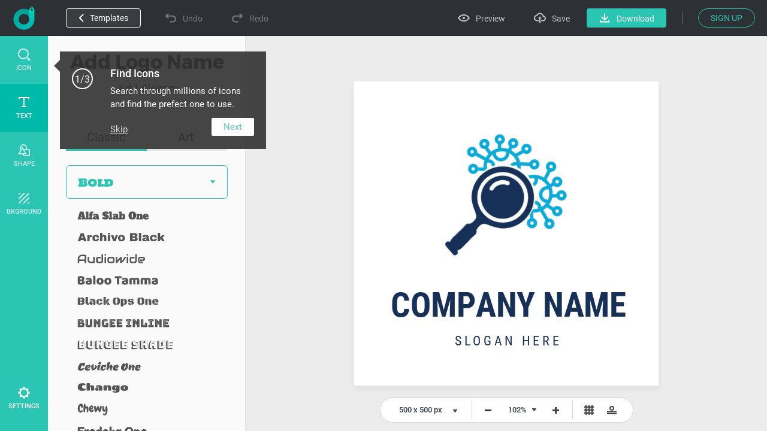

--- FILE ---
content_type: text/html; charset=UTF-8
request_url: https://www.designevo.com/index.php?option=com_designevo&task=user.checkState
body_size: -218
content:
{'result':false,'csrf_token':'d07205e0d2c7e6726f8693cada33c695'}

--- FILE ---
content_type: text/css
request_url: https://www.designevo.com/app/common/font/fonts/roboto-condensed/roboto-condensed.css
body_size: -141
content:
@font-face {
    font-family: 'Roboto Condensed';
    font-style: normal;
    font-weight: 400;
    src: url("./robotocondensed-regular.ttf") format('truetype');
}

@font-face {
    font-family: 'Roboto Condensed';
    font-style: italic;
    font-weight: 400;
    src: url("./robotocondensed-italic.ttf") format('truetype');
}

@font-face {
    font-family: 'Roboto Condensed';
    font-style: normal;
    font-weight: 700;
    src: url("./robotocondensed-bold.ttf") format('truetype');
}

@font-face {
    font-family: 'Roboto Condensed';
    font-style: italic;
    font-weight: 700;
    src: url("./robotocondensed-bolditalic.ttf") format('truetype');
}

--- FILE ---
content_type: image/svg+xml
request_url: https://www.designevo.com/app/logo-template-graphic/medical-pharmaceutical/medical-pharmaceutical-0254.svg?t=1769340787771
body_size: 2938
content:
<svg version="1.1" id="图层_1" x="0px" y="0px" width="108.072px" height="190.185px" viewBox="0 0 108.072 190.185" enable-background="new 0 0 108.072 190.185" xml:space="preserve" xmlns="http://www.w3.org/2000/svg" xmlns:xlink="http://www.w3.org/1999/xlink" xmlns:xml="http://www.w3.org/XML/1998/namespace">
  <path fill="#0DAAD7" d="M32.562,41.778c1.513-1.174,3.125-2.127,4.791-2.903l1.311,1.688c1.884,2.424,1.443,5.927-0.981,7.809
	l-0.34,0.266c1.677,0.935,3.314,1.958,4.894,3.084c3.809-3.914,4.267-10.138,0.824-14.571l-0.086-0.109
	c3.309-0.662,6.701-0.654,9.976,0.014c-3.906,4.904-4.155,12.018-0.141,17.187c4.706,6.06,13.464,7.161,19.522,2.455
	c0.038-0.027,0.072-0.063,0.109-0.096c1.277,6.372,0.038,13.064-3.531,18.577c-0.235-0.394-0.457-0.791-0.741-1.157
	c-2.442-3.145-6.245-4.56-9.943-4.168c1.005,1.856,1.878,3.756,2.642,5.682c1.113,0.303,2.146,0.921,2.907,1.9
	c0.58,0.749,0.938,1.628,1.087,2.546c-0.508,0.469-1.023,0.929-1.577,1.358l-0.398,0.311c0.529,2.02,0.927,4.058,1.211,6.103
	l2.599-2.018c0.743-0.576,1.438-1.188,2.11-1.817l8.936,11.506c-1.845,2.891-1.813,6.74,0.41,9.603
	c2.823,3.634,8.079,4.295,11.713,1.472c3.636-2.823,4.296-8.076,1.474-11.712c-2.223-2.861-5.945-3.849-9.201-2.777L72.56,79.676
	c2.112-2.878,3.671-6.058,4.66-9.396l10.482,4.065c0.145,1.529,0.688,3.033,1.694,4.329c2.824,3.637,8.079,4.295,11.713,1.473
	c3.635-2.822,4.297-8.078,1.475-11.713c-2.823-3.636-8.08-4.296-11.715-1.474c-0.724,0.56-1.291,1.237-1.774,1.957l-10.771-4.178
	c0.31-2.945,0.191-5.93-0.359-8.867l3.831-0.762c0.175,0.289,0.328,0.589,0.541,0.86c2.823,3.637,8.079,4.297,11.714,1.475
	c3.635-2.822,4.296-8.08,1.472-11.714c-2.822-3.635-8.078-4.295-11.713-1.475c-1.773,1.378-2.825,3.337-3.125,5.401l-4.235,0.845
	c-1.047-2.707-2.485-5.311-4.354-7.717c-0.577-0.743-1.19-1.438-1.819-2.112l4.913-3.814c2.89,1.846,6.739,1.813,9.603-0.41
	c3.635-2.822,4.295-8.079,1.472-11.713c-2.823-3.635-8.079-4.297-11.712-1.474c-2.862,2.222-3.847,5.944-2.776,9.2l-5.739,4.458
	c-3.372-2.478-7.159-4.206-11.129-5.138l2.27-8.292c1.968,0.127,3.986-0.401,5.66-1.702c3.636-2.823,4.297-8.078,1.475-11.713
	C61.491,6.439,56.235,5.781,52.6,8.604c-3.636,2.821-4.296,8.077-1.474,11.712c0.271,0.35,0.586,0.65,0.897,0.941l-2.668,9.761
	c-2.375-0.113-4.761,0.054-7.116,0.496l-3.193-16.034c0.288-0.173,0.587-0.329,0.858-0.541c3.636-2.823,4.296-8.077,1.473-11.713
	c-2.824-3.637-8.078-4.298-11.713-1.473c-3.634,2.821-4.296,8.077-1.474,11.712c1.377,1.774,3.336,2.825,5.401,3.124l3.274,16.44
	c-2.706,1.049-5.311,2.483-7.717,4.353c-0.666,0.518-1.378,1.152-2.102,1.833l-5.531-7.123c1.844-2.893,1.813-6.74-0.41-9.602
	c-2.824-3.637-8.078-4.297-11.713-1.473c-3.635,2.822-4.296,8.077-1.474,11.712c2.224,2.861,5.943,3.847,9.202,2.776l5.963,7.68
	c2.065,0.464,4.104,1.049,6.104,1.757C30.362,43.693,31.547,42.566,32.562,41.778z M86.942,98.197
	c0.941,1.211,0.723,2.961-0.492,3.902c-1.211,0.944-2.963,0.722-3.903-0.489c-0.941-1.211-0.724-2.963,0.489-3.905
	S86.001,96.985,86.942,98.197z M98.188,71.848c0.94,1.211,0.724,2.963-0.491,3.904c-1.212,0.941-2.963,0.719-3.903-0.491
	c-0.941-1.212-0.723-2.962,0.49-3.904S97.248,70.638,98.188,71.848z M91.128,49.144c0.941,1.212,0.721,2.963-0.489,3.906
	c-1.215,0.941-2.966,0.721-3.907-0.491c-0.94-1.212-0.721-2.963,0.493-3.903C88.437,47.711,90.188,47.935,91.128,49.144z
	 M77.967,27.657c1.213-0.942,2.964-0.72,3.905,0.492c0.939,1.211,0.722,2.963-0.491,3.905c-1.214,0.94-2.965,0.721-3.905-0.492
	C76.535,30.353,76.753,28.598,77.967,27.657z M58.808,39.039c3.375,1.622,6.445,4.005,8.895,7.159
	c1.107,1.427,2.026,2.938,2.779,4.5c-0.449,0.599-0.969,1.14-1.565,1.604c-3.633,2.821-8.89,2.161-11.712-1.474
	c-2.824-3.634-2.163-8.892,1.473-11.714C58.717,39.082,58.767,39.064,58.808,39.039z M55.521,16.901
	c-0.941-1.209-0.723-2.962,0.491-3.902c1.213-0.942,2.964-0.722,3.904,0.49c0.941,1.211,0.722,2.962-0.492,3.905
	C58.213,18.336,56.461,18.113,55.521,16.901z M32.586,10.051c-0.941-1.211-0.722-2.962,0.49-3.903
	c1.213-0.942,2.965-0.721,3.904,0.49c0.941,1.211,0.722,2.964-0.491,3.906C35.277,11.484,33.528,11.263,32.586,10.051z
	 M12.315,29.316c-0.941-1.211-0.723-2.963,0.491-3.904c1.213-0.942,2.964-0.719,3.905,0.492c0.939,1.21,0.723,2.962-0.491,3.904
	C15.007,30.749,13.256,30.528,12.315,29.316z M66.92,162.977c-1.57,3.123-1.139,7.021,1.407,9.69
	c3.234,3.393,8.628,3.521,12.022,0.285c3.394-3.236,3.521-8.63,0.285-12.023c-2.546-2.672-6.421-3.288-9.611-1.864l-4.373-4.585
	c0.737-0.583,1.461-1.187,2.152-1.852c2.248-2.142,4.089-4.547,5.547-7.113l4.14,1.488c-0.007,2.124,0.757,4.255,2.335,5.908
	c3.234,3.393,8.628,3.521,12.021,0.286c3.394-3.234,3.521-8.63,0.284-12.021c-3.233-3.392-8.627-3.52-12.02-0.285
	c-0.253,0.242-0.456,0.521-0.671,0.786l-3.743-1.344c1-2.877,1.566-5.866,1.702-8.878l14.309-3.218
	c0.224,0.313,0.438,0.63,0.713,0.92c3.235,3.39,8.627,3.516,12.02,0.279c3.395-3.232,3.523-8.625,0.289-12.017
	c-3.238-3.396-8.63-3.521-12.023-0.285c-1.62,1.541-2.472,3.576-2.596,5.646l-12.991,2.926c-0.871-6.234-3.603-12.268-8.267-17.159
	c-1.782-1.869-3.792-3.468-5.956-4.828c-0.333,2.018-0.769,4.014-1.33,5.98c1.124,0.835,2.204,1.733,3.182,2.761
	c0.493,0.517,0.944,1.06,1.383,1.606c-0.285,0.905-0.779,1.731-1.479,2.4c-1.665,1.589-4.052,1.951-6.059,1.131
	c-0.271,0.576-0.544,1.154-0.838,1.723c-0.552,1.114-1.135,2.215-1.783,3.289c4.105,1.905,9.124,1.268,12.594-2.039
	c0.339-0.326,0.624-0.694,0.918-1.053c2.761,6.089,3,13.02,0.748,19.246c-0.031-0.035-0.059-0.076-0.09-0.111
	c-5.395-5.658-14.384-5.871-20.039-0.479c-4.824,4.604-5.648,11.805-2.454,17.337c-3.4,0.178-6.82-0.327-10.051-1.494l0.105-0.096
	c4.017-3.832,4.54-9.904,1.594-14.387c-1.606,1.025-3.248,1.953-4.918,2.783c1.708,2.265,1.512,5.496-0.59,7.5l-1.573,1.502
	c-1.562-1.035-3.044-2.238-4.392-3.648c-0.631-0.662-1.204-1.363-1.749-2.079c-3.439,1.024-6.944,1.677-10.467,1.978l-4.287,4.089
	c-3.121-1.571-7.018-1.141-9.688,1.406c-3.395,3.235-3.521,8.631-0.287,12.023c3.236,3.392,8.629,3.52,12.024,0.284
	c2.67-2.547,3.287-6.419,1.864-9.611l6.636-6.327c0.589,0.734,1.196,1.458,1.855,2.149c2.141,2.243,4.547,4.087,7.112,5.549
	l-5.783,16.064c-2.122-0.007-4.253,0.756-5.91,2.336c-3.393,3.234-3.521,8.628-0.284,12.021c3.233,3.391,8.628,3.521,12.019,0.283
	c3.396-3.234,3.522-8.629,0.289-12.021c-0.243-0.255-0.521-0.457-0.788-0.673l5.641-15.67c2.305,0.802,4.685,1.33,7.092,1.575
	l1.213,10.232c-0.357,0.25-0.716,0.5-1.042,0.813c-3.394,3.232-3.521,8.631-0.286,12.021c3.234,3.393,8.629,3.522,12.023,0.287
	c3.389-3.238,3.517-8.633,0.282-12.025c-1.493-1.564-3.442-2.397-5.441-2.567l-1.033-8.696c4.137-0.336,8.216-1.508,11.984-3.493
	L66.92,162.977z M76.531,164.841c1.076,1.128,1.038,2.928-0.094,4.009c-1.133,1.077-2.931,1.03-4.008-0.095
	c-1.079-1.134-1.038-2.93,0.095-4.009C73.656,163.664,75.454,163.711,76.531,164.841z M89.028,145.088
	c1.081,1.135,1.037,2.926-0.094,4.009c-1.133,1.079-2.929,1.036-4.006-0.094c-1.08-1.133-1.037-2.929,0.094-4.009
	C86.153,143.913,87.953,143.961,89.028,145.088z M101.625,121.331c1.074,1.127,1.036,2.927-0.095,4.007
	c-1.132,1.081-2.93,1.037-4.008-0.092c-1.078-1.132-1.038-2.931,0.096-4.011C98.748,120.155,100.545,120.2,101.625,121.331z
	 M10.457,161.269c-1.132,1.081-2.929,1.036-4.006-0.094c-1.079-1.132-1.037-2.929,0.096-4.011c1.132-1.076,2.928-1.033,4.007,0.099
	C11.63,158.393,11.59,160.188,10.457,161.269z M28.061,179.729c1.083,1.131,1.04,2.927-0.093,4.006
	c-1.134,1.078-2.931,1.038-4.009-0.094c-1.076-1.128-1.035-2.928,0.098-4.007C25.188,178.554,26.983,178.6,28.061,179.729z
	 M52.198,176.292c1.079,1.129,1.04,2.929-0.093,4.008c-1.133,1.077-2.933,1.034-4.008-0.095c-1.078-1.132-1.035-2.93,0.098-4.007
	C49.328,175.117,51.121,175.16,52.198,176.292z M54.849,154.397c-0.039-0.037-0.083-0.062-0.118-0.097
	c-3.235-3.393-3.108-8.787,0.284-12.021c3.392-3.237,8.787-3.108,12.022,0.286c0.531,0.555,0.973,1.178,1.334,1.849
	c-0.997,1.462-2.149,2.844-3.482,4.111C61.945,151.334,58.493,153.271,54.849,154.397z" class="color c1"/>
</svg>

--- FILE ---
content_type: image/svg+xml
request_url: https://www.designevo.com/app/logo-template-graphic/medical-pharmaceutical/medical-pharmaceutical-0253.svg?t=1769340787751
body_size: 643
content:
<svg version="1.1" id="图层_1" x="0px" y="0px" width="102.242px" height="175.385px" viewBox="0 0 102.242 175.385" enable-background="new 0 0 102.242 175.385" xml:space="preserve" xmlns="http://www.w3.org/2000/svg" xmlns:xlink="http://www.w3.org/1999/xlink" xmlns:xml="http://www.w3.org/XML/1998/namespace">
  <path fill="#173058" d="M15.08,15.079C-4.944,35.108-5.037,67.463,14.867,87.375c5.741,5.741,15.998,10.393,15.998,10.393
	c2.073,0.94,5.452,2.514,7.506,3.496c0,0,2.255,1.075,4.493,3.313c2.68,2.681,2.669,13.229-0.025,15.924
	c-0.878,0.878-0.878,0.878-0.878,0.878c-1.2,0.438-2.194,2.303-2.206,4.142c-0.009,1.842,0.138,5.201,0.33,7.47l-0.013,4.808
	c-0.204,2.268-0.377,12.183-0.384,14.46l-0.015,5.045c-0.007,2.075,0.617,5.211,1.431,7.328c-1.974,0.153-3.606,1.714-3.761,3.755
	l-0.067,0.891c-0.173,2.272,1.54,4.294,3.81,4.493l18.193,1.601c2.266,0.2,4.265-1.495,4.436-3.765l0.07-0.894
	c0.17-2.272-1.544-4.293-3.812-4.492l-0.239-0.021c0.363-0.631,0.555-1.049,0.555-1.049c0.934-2.078,1.705-5.641,1.71-7.92
	l0.015-11.237c0.004-2.277-0.145-5.998-0.337-8.268l0.03-4.803c0.198-2.27,0.368-5.632,0.378-7.472
	c0.008-1.84-0.964-3.698-2.163-4.13c0,0,0,0-0.873-0.872c-2.678-2.679-2.667-13.229,0.028-15.924c2.254-2.254,4.51-3.343,4.51-3.343
	c2.052-0.992,5.423-2.579,7.492-3.527c0,0,10.306-4.72,16.081-10.496c20.024-20.026,20.121-52.379,0.215-72.291
	C67.463-5.038,35.108-4.944,15.08,15.079z M92.601,51.024c-0.05,10.689-4.111,21.3-12.285,29.479
	c-8.18,8.175-18.791,12.236-29.48,12.286C40.149,92.803,29.56,88.802,21.427,80.68C13.305,72.544,9.304,61.958,9.318,51.271
	c0.046-10.693,4.11-21.301,12.283-29.482c8.182-8.174,18.788-12.236,29.481-12.282c10.691-0.018,21.271,3.986,29.409,12.106
	C88.612,29.75,92.619,40.333,92.601,51.024z M25.545,26.152c-13.822,13.821-13.822,36.233,0,50.055
	C39.367,90.029,61.78,90.03,75.602,76.208c13.823-13.823,13.821-36.234,0-50.056C61.779,12.33,39.369,12.329,25.545,26.152z
	 M41.65,31.901c-4.115,1.837-6.954,4.672-8.945,8.639c-1.989,3.969-2.559,7.939-1.572,12.336c0.987,4.396-5.537,6.092-6.525,1.694
	c-1.554-6.101-1.122-11.913,1.863-17.157c2.416-5.528,6.815-9.352,12.634-11.756C43.218,23.818,45.764,30.061,41.65,31.901z" class="color c1"/>
</svg>

--- FILE ---
content_type: application/javascript
request_url: https://www.designevo.com/web-res/js/fj_body.js?v=1769063291
body_size: 3259
content:
document.addEventListener("DOMContentLoaded", function () {
    window.setInterval(function () {
        jQuery.ajax({
            type: "GET",
            url: "/keepalive",
            data: {},
            success: function () {
            }
        });
    }, 300000)
});

/**
* @preserve HTML5 Shiv 3.7.3 | @afarkas @jdalton @jon_neal @rem | MIT/GPL2 Licensed
*/
!function(a,b){function c(a,b){var c=a.createElement("p"),d=a.getElementsByTagName("head")[0]||a.documentElement;return c.innerHTML="x<style>"+b+"</style>",d.insertBefore(c.lastChild,d.firstChild)}function d(){var a=t.elements;return"string"==typeof a?a.split(" "):a}function e(a,b){var c=t.elements;"string"!=typeof c&&(c=c.join(" ")),"string"!=typeof a&&(a=a.join(" ")),t.elements=c+" "+a,j(b)}function f(a){var b=s[a[q]];return b||(b={},r++,a[q]=r,s[r]=b),b}function g(a,c,d){if(c||(c=b),l)return c.createElement(a);d||(d=f(c));var e;return e=d.cache[a]?d.cache[a].cloneNode():p.test(a)?(d.cache[a]=d.createElem(a)).cloneNode():d.createElem(a),!e.canHaveChildren||o.test(a)||e.tagUrn?e:d.frag.appendChild(e)}function h(a,c){if(a||(a=b),l)return a.createDocumentFragment();c=c||f(a);for(var e=c.frag.cloneNode(),g=0,h=d(),i=h.length;i>g;g++)e.createElement(h[g]);return e}function i(a,b){b.cache||(b.cache={},b.createElem=a.createElement,b.createFrag=a.createDocumentFragment,b.frag=b.createFrag()),a.createElement=function(c){return t.shivMethods?g(c,a,b):b.createElem(c)},a.createDocumentFragment=Function("h,f","return function(){var n=f.cloneNode(),c=n.createElement;h.shivMethods&&("+d().join().replace(/[\w\-:]+/g,function(a){return b.createElem(a),b.frag.createElement(a),'c("'+a+'")'})+");return n}")(t,b.frag)}function j(a){a||(a=b);var d=f(a);return!t.shivCSS||k||d.hasCSS||(d.hasCSS=!!c(a,"article,aside,dialog,figcaption,figure,footer,header,hgroup,main,nav,section{display:block}mark{background:#FF0;color:#000}template{display:none}")),l||i(a,d),a}var k,l,m="3.7.3",n=a.html5||{},o=/^<|^(?:button|map|select|textarea|object|iframe|option|optgroup)$/i,p=/^(?:a|b|code|div|fieldset|h1|h2|h3|h4|h5|h6|i|label|li|ol|p|q|span|strong|style|table|tbody|td|th|tr|ul)$/i,q="_html5shiv",r=0,s={};!function(){try{var a=b.createElement("a");a.innerHTML="<xyz></xyz>",k="hidden"in a,l=1==a.childNodes.length||function(){b.createElement("a");var a=b.createDocumentFragment();return"undefined"==typeof a.cloneNode||"undefined"==typeof a.createDocumentFragment||"undefined"==typeof a.createElement}()}catch(c){k=!0,l=!0}}();var t={elements:n.elements||"abbr article aside audio bdi canvas data datalist details dialog figcaption figure footer header hgroup main mark meter nav output picture progress section summary template time video",version:m,shivCSS:n.shivCSS!==!1,supportsUnknownElements:l,shivMethods:n.shivMethods!==!1,type:"default",shivDocument:j,createElement:g,createDocumentFragment:h,addElements:e};a.html5=t,j(b),"object"==typeof module&&module.exports&&(module.exports=t)}("undefined"!=typeof window?window:this,document);
(function ($) {
    function getBroswer() {
        var sys = {};
        var ua = navigator.userAgent.toLowerCase();
        var s;
        (s = ua.match(/edge\/([\d.]+)/)) ? sys.edge = s[1] : (s = ua.match(/rv:([\d.]+)\) like gecko/)) ? sys.ie = s[1] : (s = ua.match(/msie ([\d.]+)/)) ? sys.ie = s[1] : (s = ua.match(/firefox\/([\d.]+)/)) ? sys.firefox = s[1] : (s = ua.match(/chrome\/([\d.]+)/)) ? sys.chrome = s[1] : (s = navigator.vendor.toLowerCase().match(/chrome\/([\d.]+)/)) ? sys.chrome = s[1] : (s = ua.match(/opera.([\d.]+)/)) ? sys.opera = s[1] : (s = ua.match(/version\/([\d.]+).*safari/)) ? sys.safari = s[1] : 0;
        if (sys.edge) {
            return {broswer: "Edge", version: sys.edge}
        }
        if (sys.ie) {
            return {broswer: "IE", version: sys.ie}
        }
        if (sys.firefox) {
            return {broswer: "Firefox", version: sys.firefox}
        }
        if (sys.chrome) {
            return {broswer: "Chrome", version: sys.chrome}
        }
        if (sys.opera) {
            return {broswer: "Opera", version: sys.opera}
        }
        if (sys.safari) {
            return {broswer: "Safari", version: sys.safari}
        }
        return {broswer: "", version: "0"}
    }

    var u = navigator.userAgent;
    var isAndroid = u.indexOf("Android") > -1 || u.indexOf("Adr") > -1;
    var isiOS = !!u.match(/\(i[^;]+;( U;)? CPU.+Mac OS X/);
    var isSafari = getBroswer().broswer == "Safari";
    if (isAndroid) {
        $(".mobile_app_ctn").show();
        $(".mobile_ad_ban.android").show();
        $(".mobile_app_android").show();
        $(".web_menu_bg").remove();
        $(".mobile_ad_ban.ios").hide()
    } else {
        if (isiOS) {
            $(".mobile_app_ctn").show();
            $(".mobile_app_android").hide();
            $(".mobile_ad_ban.ios").show()
            $(".web_menu_bg").remove();
        }
    }
    var languageBox = ".language_box";
    $(languageBox + " .language").click(function () {
        $(languageBox + " .lang_list").toggle();
        $(this).toggleClass("active");
        return false
    });
    $(languageBox + " .lang_list li").click(function () {
        $(languageBox + " .language>span").html($(this).find("a").html());
        $(languageBox + " .lang_list").hide();
        $(languageBox + " .language").removeClass("active")
    });
    $("body").click(function () {
        $(languageBox + " .lang_list").hide();
        $(languageBox + " .language").removeClass("active")
    });
    $(".search_icon").on("click", function (e) {
        var keyword = $("#searchInput").val();
        keywordToApp(keyword, "search")
    });
    $(".search_box").keydown(function (e) {
        if (e.keyCode == 13) {
            var keyword = $("#searchInput").val();
            keywordToApp(keyword, "search")
        }
    });
    $(".rcm_tag li").click(function (e) {
        var index = $(e.target).index();
        if (index != 0) {
            var keyword = $(e.target).html();
            keywordToApp(keyword, "tagClick")
        }
    });

    function keywordToApp(keyword, type) {
        if (!keyword) {
            return
        }
        keyword = stripscript(keyword);
        var newKeyword = keyword.trim().replace(/\s+/g, "-").toLowerCase();
        var base = new Base64();
        window.open("https://www.designevo.com/" + currentLanguageHref() + "logo-maker/?keyword=" + base.encode(newKeyword), "_blank");
        if (type == "tagClick") {
            ga("send", "event", "tag_search", "click", keyword, 1)
        } else {
            ga("send", "event", "web_search", "click", "search_icon", 1)
        }
    }

    function stripscript(s) {
        var pattern = new RegExp("[`~!@#$^&*%()=|{}':;',\\[\\].<>/?~！@#￥……&*（）——|{}【】‘；：”“'。，、？]");
        var rs = "";
        for (var i = 0; i < s.length; i++) {
            rs = rs + s.substr(i, 1).replace(pattern, "")
        }
        return rs
    }

    function currentLanguageHref() {
        var url = document.location.href;
        var tag = "";
        if (url.indexOf("/cn/") != -1) {
            tag = "cn/"
        } else {
            if (url.indexOf("/tw/") != -1) {
                tag = "tw/"
            } else {
                if (url.indexOf("/de/") != -1) {
                    tag = "de/"
                } else {
                    if (url.indexOf("/es/") != -1) {
                        tag = "es/"
                    } else {
                        if (url.indexOf("/fr/") != -1) {
                            tag = "fr/"
                        } else {
                            if (url.indexOf("/pt/") != -1) {
                                tag = "pt/"
                            } else {
                                if (url.indexOf("/jp/") != -1) {
                                    tag = "jp/"
                                }
                            }
                        }
                    }
                }
            }
        }
        return tag
    }

    function Base64() {
        _keyStr = "ABCDEFGHIJKLMNOPQRSTUVWXYZabcdefghijklmnopqrstuvwxyz0123456789@/=";
        this.encode = function (input) {
            var output = "";
            var chr1, chr2, chr3, enc1, enc2, enc3, enc4;
            var i = 0;
            input = _utf8_encode(input);
            while (i < input.length) {
                chr1 = input.charCodeAt(i++);
                chr2 = input.charCodeAt(i++);
                chr3 = input.charCodeAt(i++);
                enc1 = chr1 >> 2;
                enc2 = ((chr1 & 3) << 4) | (chr2 >> 4);
                enc3 = ((chr2 & 15) << 2) | (chr3 >> 6);
                enc4 = chr3 & 63;
                if (isNaN(chr2)) {
                    enc3 = enc4 = 64
                } else {
                    if (isNaN(chr3)) {
                        enc4 = 64
                    }
                }
                output = output + _keyStr.charAt(enc1) + _keyStr.charAt(enc2) + _keyStr.charAt(enc3) + _keyStr.charAt(enc4)
            }
            return output
        };
        this.decode = function (input) {
            var output = "";
            var chr1, chr2, chr3;
            var enc1, enc2, enc3, enc4;
            var i = 0;
            input = input.replace(/[^A-Za-z0-9\+\/\=]/g, "");
            while (i < input.length) {
                enc1 = _keyStr.indexOf(input.charAt(i++));
                enc2 = _keyStr.indexOf(input.charAt(i++));
                enc3 = _keyStr.indexOf(input.charAt(i++));
                enc4 = _keyStr.indexOf(input.charAt(i++));
                chr1 = (enc1 << 2) | (enc2 >> 4);
                chr2 = ((enc2 & 15) << 4) | (enc3 >> 2);
                chr3 = ((enc3 & 3) << 6) | enc4;
                output = output + String.fromCharCode(chr1);
                if (enc3 != 64) {
                    output = output + String.fromCharCode(chr2)
                }
                if (enc4 != 64) {
                    output = output + String.fromCharCode(chr3)
                }
            }
            output = _utf8_decode(output);
            return output
        };
        _utf8_encode = function (string) {
            string = string.replace(/\r\n/g, "\n");
            var utftext = "";
            for (var n = 0; n < string.length; n++) {
                var c = string.charCodeAt(n);
                if (c < 128) {
                    utftext += String.fromCharCode(c)
                } else {
                    if ((c > 127) && (c < 2048)) {
                        utftext += String.fromCharCode((c >> 6) | 192);
                        utftext += String.fromCharCode((c & 63) | 128)
                    } else {
                        utftext += String.fromCharCode((c >> 12) | 224);
                        utftext += String.fromCharCode(((c >> 6) & 63) | 128);
                        utftext += String.fromCharCode((c & 63) | 128)
                    }
                }
            }
            return utftext
        };
        _utf8_decode = function (utftext) {
            var string = "";
            var i = 0;
            var c = c1 = c2 = 0;
            while (i < utftext.length) {
                c = utftext.charCodeAt(i);
                if (c < 128) {
                    string += String.fromCharCode(c);
                    i++
                } else {
                    if ((c > 191) && (c < 224)) {
                        c2 = utftext.charCodeAt(i + 1);
                        string += String.fromCharCode(((c & 31) << 6) | (c2 & 63));
                        i += 2
                    } else {
                        c2 = utftext.charCodeAt(i + 1);
                        c3 = utftext.charCodeAt(i + 2);
                        string += String.fromCharCode(((c & 15) << 12) | ((c2 & 63) << 6) | (c3 & 63));
                        i += 3
                    }
                }
            }
            return string
        }
    }

    $("document").ready(function () {
        $(".cookie_ban >div >button").on("click", function () {
            $(".cookie_ban").hide();
            localStorage.setItem("cookie_privacy_shown", true)
        });
        if (localStorage.getItem("cookie_privacy_shown") != "true") {
            $(".cookie_ban").hide()
        }
    })
})(jQuery);



--- FILE ---
content_type: application/javascript; charset=UTF-8
request_url: https://api.livechatinc.com/v3.6/customer/action/get_dynamic_configuration?x-region=us-south1&license_id=12062415&client_id=c5e4f61e1a6c3b1521b541bc5c5a2ac5&url=https%3A%2F%2Fwww.designevo.com%2Fapps%2Flogo%2F%3Fname%3Dmagnifying-glass-cell-virus&channel_type=code&jsonp=__jwj5df1qded
body_size: 227
content:
__jwj5df1qded({"organization_id":"59e0825d-e92a-43a8-b999-b36bd9369ea3","livechat_active":true,"livechat":{"group_id":0,"client_limit_exceeded":false,"domain_allowed":true,"config_version":"2234.0.1.1165.34.10.14.1.6.2.5.21.6","localization_version":"6bb83031e4f97736cbbada081b074fb6_12a768734a3e8f492552670c2232b0e3","language":"en"},"default_widget":"livechat"});